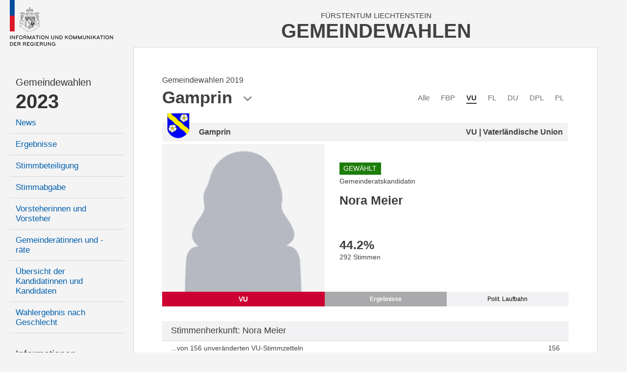

--- FILE ---
content_type: text/html; charset=utf-8
request_url: http://www.gemeindewahlen.li/kandidat/1239/Nora-Meier
body_size: 7697
content:



<!DOCTYPE html>

<html xmlns="http://www.w3.org/1999/xhtml" lang="de">
<head><title>
	Gemeindewahlen Liechtenstein
</title><meta content="Information und Kommunikation der Regierung" lang="de" name="author" /><meta content="Gemeindewahlen, Wahlen, Stimmzettel, Wahlbeteiligung, Resultate, Liechtenstein" lang="de" name="keywords" /><meta name="viewport" content="width=device-width, user-scalable=no, initial-scale=1" />

    <link type="text/css" rel="stylesheet" href="/styles/cssbundle?v=gE2e1wMYop-g4qtyDwVWmfFAC16WihOZgCy4AOv94qQ1" />

     <script type="text/javascript" src="/scripts/jquery-1.10.2.min.js"></script> 

    
    <link href="/content/font-awesome.min.css" rel="stylesheet" />
    <link href="/kandidat.aspx.css?t=4" rel="stylesheet" />

    <style type="text/css">

       .state-headline     { display:none; }

    </style>



    <script>
        var _paq = window._paq = window._paq || [];
        _paq.push(['disableCookies']);
        _paq.push(['trackPageView']);
        _paq.push(['enableLinkTracking']);
        (function () {
            var u = "https://matomo.gmg.biz/";
            _paq.push(['setTrackerUrl', u + 'matomo.php']);
            _paq.push(['setSiteId', '33']);
            var d = document, g = d.createElement('script'), s = d.getElementsByTagName('script')[0];
            g.async = true; g.src = u + 'matomo.js'; s.parentNode.insertBefore(g, s);
        })(); 
    </script>
</head>
<body class="body body--left  body--pdid1239 body--pid359 body--isnew">
    <form method="post" action="./Nora-Meier" id="form1" class="u-fullheight">
<div class="aspNetHidden">
<input type="hidden" name="__VIEWSTATE" id="__VIEWSTATE" value="/wEPDwUJMTc0MjYxNDYwZGQBzP6h0lhyPDYXgb8MjMibfQUgr5tT8pEVeqUjVhGu0w==" />
</div>

<div class="aspNetHidden">

	<input type="hidden" name="__VIEWSTATEGENERATOR" id="__VIEWSTATEGENERATOR" value="C523D9B7" />
</div>
     
    <div class="page u-fullheight">
        <div class="header">
            <div class="col-left">
                <a href="/">
                    <img class="logo" src="/images/ikr-logo-desk@2x.png" alt="Logo IKR" />
                    <img class="logo-mobile" src="/images/ikr-logo-mob@2x.png" alt="Logo IKR" />
                </a>
            </div>
            <div class="col-right">
                <div class="header__headline">
                    <span class="headline__country">Fürstentum Liechtenstein</span>
                    <h1 class="headline__title">Gemeindewahlen</h1>
                </div>
                <a class="menutrigger"><span class="icon-menu"></span><span class="icon-schliessen"></span></a>
            </div>
        </div>
        <div class="main u-fullheight u-vert-gradient-gray ">
            <nav class="col-left u-fullheight">
                <div id="divNavigation" class="navi"><ul><li class="level level2 firstnode" data-level="2" data-id="0"><a href="/">Gemeindewahlen</a></li><li class="level level1" data-level="1" data-id="0"><a href="/">2023</a><ul><li class="level level3" data-level="3" data-id="1"><a href="/news/14">News</a></li><li class="level level3" data-level="3" data-id="2"><a href="/resultate/14">Ergebnisse</a></li><li class="level level3" data-level="3" data-id="3"><a href="/stimmbeteiligung/14">Stimmbeteiligung</a></li><li class="level level3" data-level="3" data-id="4"><a href="/stimmabgabe">Stimmabgabe</a></li><li class="level level3" data-level="3" data-id="5"><a href="/vorsteher/14">Vorsteherinnen und Vorsteher</a></li><li class="level level3" data-level="3" data-id="6"><a href="/gemeinderaete/14">Gemeinderätinnen und -räte</a></li><li class="level level3" data-level="3" data-id="7"><a href="/kandidaten/14">Übersicht der Kandidatinnen und Kandidaten</a></li><li class="level level3" data-level="3" data-id="8"><a href="/genderstatistik">Wahlergebnis nach Geschlecht</a></li></ul></li><li class="level level2" data-level="2" data-id="0"><a href="">Informationen</a><ul><li class="level level3" data-level="3" data-id="9"><a href="/wiewaehlen">Wie wählen</a></li><li class="level level3" data-level="3" data-id="10"><a href="/gemeindegesetz">Gemeindegesetz</a></li><li class="level level3" data-level="3" data-id="11"><a href="/auszaehlung">So wird ausgezählt</a></li><li class="level level3" data-level="3" data-id="12"><a href="/links">Links</a></li><li class="level level3" data-level="3" data-id="13"><a href="/rss">RSS</a></li><li class="level level3" data-level="3" data-id="14"><a href="/kontakt">Kontakt</a></li><li class="level level3" data-level="3" data-id="15"><a href="/datenschutz">Datenschutzerklärung</a></li></ul></li><li class="level level1 archive" data-level="1" data-id="0"><a href="">Archiv</a><ul><li class="level level3" data-level="3" data-id="16"><a href="/resultate/11">Gemeindewahlen 2019</a><ul><li class="level level4" data-level="4" data-id="17"><a href="/resultate/11">Ergebnisse</a></li><li class="level level4" data-level="4" data-id="18"><a href="/vorsteher/11">Vorsteherinnen und Vorsteher</a></li><li class="level level4" data-level="4" data-id="19"><a href="/gemeinderaete/11">Gemeinderätinnen und -räte</a></li><li class="level level4" data-level="4" data-id="20"><a href="/kandidaten/11">Alle Kandidatinnen und Kandidaten</a></li><li class="level level4" data-level="4" data-id="21"><a href="/stimmbeteiligung/11">Stimmbeteiligung</a></li></ul></li><li class="level level3" data-level="3" data-id="22"><a href="/resultate/9">Gemeindewahlen 2015</a><ul><li class="level level4" data-level="4" data-id="23"><a href="/resultate/9">Ergebnisse</a></li><li class="level level4" data-level="4" data-id="24"><a href="/vorsteher/9">Vorsteherinnen und Vorsteher</a></li><li class="level level4" data-level="4" data-id="25"><a href="/gemeinderaete/9">Gemeinderätinnen und -räte</a></li><li class="level level4" data-level="4" data-id="26"><a href="/kandidaten/9">Alle Kandidatinnen und Kandidaten</a></li><li class="level level4" data-level="4" data-id="27"><a href="/stimmbeteiligung/9">Stimmbeteiligung</a></li></ul></li><li class="level level3" data-level="3" data-id="28"><a href="/resultate/1">Gemeindewahlen 2011</a><ul><li class="level level4" data-level="4" data-id="29"><a href="/resultate/1">Ergebnisse</a></li><li class="level level4" data-level="4" data-id="30"><a href="/vorsteher/1">Vorsteherinnen und Vorsteher</a></li><li class="level level4" data-level="4" data-id="31"><a href="/gemeinderaete/1">Gemeinderätinnen und -räte</a></li><li class="level level4" data-level="4" data-id="32"><a href="/kandidaten/1">Alle Kandidatinnen und Kandidaten</a></li><li class="level level4" data-level="4" data-id="33"><a href="/stimmbeteiligung/1">Stimmbeteiligung</a></li></ul></li><li class="level level3" data-level="3" data-id="34"><a href="/resultate/2">Gemeindewahlen 2007</a><ul><li class="level level4" data-level="4" data-id="35"><a href="/resultate/2">Ergebnisse</a></li><li class="level level4" data-level="4" data-id="36"><a href="/vorsteher/2">Vorsteherinnen und Vorsteher</a></li><li class="level level4" data-level="4" data-id="37"><a href="/gemeinderaete/2">Gemeinderätinnen und -räte</a></li><li class="level level4" data-level="4" data-id="38"><a href="/kandidaten/2">Alle Kandidatinnen und Kandidaten</a></li><li class="level level4" data-level="4" data-id="39"><a href="/stimmbeteiligung/2">Stimmbeteiligung</a></li></ul></li><li class="level level3" data-level="3" data-id="40"><a href="/resultate/3">Gemeindewahlen 2003</a><ul><li class="level level4" data-level="4" data-id="41"><a href="/resultate/3">Ergebnisse</a></li><li class="level level4" data-level="4" data-id="42"><a href="/vorsteher/3">Vorsteherinnen und Vorsteher</a></li><li class="level level4" data-level="4" data-id="43"><a href="/gemeinderaete/3">Gemeinderätinnen und -räte</a></li><li class="level level4" data-level="4" data-id="44"><a href="/kandidaten/3">Alle Kandidatinnen und Kandidaten</a></li><li class="level level4" data-level="4" data-id="45"><a href="/stimmbeteiligung/3">Stimmbeteiligung</a></li></ul></li></ul></li></ul></div>
            </nav>
            <div class="col-right border u-fullheight">
                
                <div class="content">
                    

<div id="kandidat" class="kandidat">
    <div class="kandidaten__headline">
        <div class="kandidaten__headlineinner">
            <h3 id="content_kandidaten__state" class="kandidaten__state"><b class="kandidaten__statenode"></b> <span class="kandidaten__statetext">Gemeindewahlen 2019</span></h3>
            <h1 id="content_h" class="kandidaten__title">Gamprin</h1>
            <span class="icon-pfeil-2 kandidaten__arrow"></span>
        </div>
    </div>
    
    <div class="kandidaten__flags">
        <ul class="kandidaten__flagslist">
            
                    <li id="content_repFlags_li_0" class="kandidaten__flag"><a href="/kandidaten/11/0/8" id="content_repFlags_a_0" class="kandidaten__flaglink">Alle</a></li>
                
                    <li id="content_repFlags_li_1" class="kandidaten__flag"><a href="/kandidaten/11/43/8" id="content_repFlags_a_1" class="kandidaten__flaglink">FBP</a></li>
                
                    <li id="content_repFlags_li_2" class="kandidaten__flag kandidaten__flag--active"><a href="/kandidaten/11/44/8" id="content_repFlags_a_2" class="kandidaten__flaglink">VU</a></li>
                
                    <li id="content_repFlags_li_3" class="kandidaten__flag"><a href="/kandidaten/11/45/8" id="content_repFlags_a_3" class="kandidaten__flaglink">FL</a></li>
                
                    <li id="content_repFlags_li_4" class="kandidaten__flag"><a href="/kandidaten/11/47/8" id="content_repFlags_a_4" class="kandidaten__flaglink">DU</a></li>
                
                    <li id="content_repFlags_li_5" class="kandidaten__flag"><a href="/kandidaten/11/48/8" id="content_repFlags_a_5" class="kandidaten__flaglink">DPL</a></li>
                
                    <li id="content_repFlags_li_6" class="kandidaten__flag"><a href="/kandidaten/11/46/8" id="content_repFlags_a_6" class="kandidaten__flaglink">PL</a></li>
                <br class="clearing" />
        </ul>
    </div>
    

<div class="kdetail">

    <div id="content_ucKandidat_divHeader" class="district-header">
        <img src="/images/wappen/gamprin.png" id="content_ucKandidat_imgWappen" alt="wappen" />
        <div>
            <h3 id="content_ucKandidat_h">Gamprin</h3>
            <h4 id="content_ucKandidat_hP">VU | Vaterländische Union</h4>
        </div>
    </div>

    <div class="row">
        <div id="content_ucKandidat_divPortrait" class="row__left portrait">
            <div class="portrait__imagecon">
            <img src="https://www.gemeindewahlen.li/files/kandidatenbilder/thumbnails/resize/450x0/female-gw.png" id="content_ucKandidat_imgPortrait" class="portrait__image" alt="Kandidatportrait" />
            </div>
            <span id="content_ucKandidat_spShort" style="background-color:#CC0033;">VU</span>
        </div>

        <div class="row__right data">
            
            <div class="info">
                <p id="content_ucKandidat_pGew" class="gewaehlt">Gewählt</p>
                <p id="content_ucKandidat_divKandidatur" class="kandidatur">Gemeinderatskandidatin</p>
                <h2 id="content_ucKandidat_name" class="name">Nora Meier</h2>
                <p id="content_ucKandidat_divAlter" class="age" title="Am Wahlsonntag">&nbsp;</p>
                
            </div>

            <div class="tabcontent result">
                <h3 id="content_ucKandidat_perc" class="perc" title="Prozentanteil an den Total abgegebenen Stimmkarten">44.2<span>%</span></h3>
                <p id="content_ucKandidat_votes" class="votes">292 Stimmen</p>
            </div>

            <div class="tabcontent person">
                
                
                
            </div>

            <div class="tabcontent politics" style="visiblity:visible">
                <h4>Letzte Kandidaturen</h4>
                <p>
                
                        <a href="/kandidat/947/Nora-Meier" id="content_ucKandidat_repLaufbahn_a_0">Gemeinderatswahl Gamprin 2015 (Gewählt)</a><br />
                    
                        <a href="/kandidat/510/Nora-Meier" id="content_ucKandidat_repLaufbahn_a_1">Gemeinderatswahl Gamprin 2011</a><br />
                    
                </p>
                <p id="content_ucKandidat_divLaufbahnZusatz"></p>
            </div>

            <ul id="content_ucKandidat_ul" class="tabs"><li class="active"><a data-id="result">Ergebnisse</a></li><li><a data-id="politics">Polit. Laufbahn</a></li></ul>
        </div>
        <br class="clearing" />
    </div>
    <div class="box oponnents" data-count="0">
        
        
    </div>
    

<div class="shk">
    <h2 id="content_ucKandidat_ucStimmenherkunft_h2" class="header">Stimmenherkunft: Nora Meier</h2>
    <table class="table">
        <colgroup>
            <col style="width:auto" />
            <col style="width:auto" />
        </colgroup>
    
    <tr>
        <td><span>...von 156 unveränderten VU-Stimmzetteln</span></td>
        <td><span>156</span></td>
    </tr>
    
    <tr>
        <td><span>...von 120 veränderten VU-Stimmzetteln</span></td>
        <td><span>83</span></td>
    </tr>
    
    <tr>
        <td><span>...von 192 veränderten FBP-Stimmzetteln</span></td>
        <td><span>53</span></td>
    </tr>
    
    <tr id="content_ucKandidat_ucStimmenherkunft_trBottomRow" class="totalrow" style="background-color:#EFB1C0">
	<td><b>Total Stimmen</b></td>
	<td id="content_ucKandidat_ucStimmenherkunft_tdTotal"><span>292</span></td>
</tr>

    </table>
</div>

</div>


    
    <div class="parteiliste">
           
        

<div class="grk">
    <h2 id="content_ucGemeinderat_h" class="grk__head head">Gemeinderatskandidaten</h2>
    <table class="table sortable">
        <thead>
            <tr>
                <th data-sort="string"><span>Name</span></th>
                <th data-sort="string"><span>Gewählt</span></th>
                <th data-sort="string"><span>Partei</span></th>
                <th data-sort="int"><span>Stimmen</span></th>
            </tr>
        </thead>
        <tbody>
            
                    <tr id="content_ucGemeinderat_repCandidates_trRow_0" data-age="43 Jahre" data-type="Gemeinderatskandidatin" data-district="Gamprin" data-name="Barbara Kind" data-img="https://www.gemeindewahlen.li/files/kandidatenbilder/2019_Barbara_Kind_Gamprin_1975.png" data-partyname="Vaterländische Union" data-color="#CC0033">
	<td><a id="content_ucGemeinderat_repCandidates_hlName_0" href="/kandidat/1330/Barbara-Kind">Kind Barbara</a></td>
	<td><i id="content_ucGemeinderat_repCandidates_i_0" class="icon-hacken-02 grk__voted"></i></td>
	<td><span>VU</span></td>
	<td><span id="content_ucGemeinderat_repCandidates_lblStimmen_0">309</span></td>
</tr>

                
                    <tr id="content_ucGemeinderat_repCandidates_trRow_1" class="highlight" data-age="56 Jahre" data-type="Gemeinderatskandidatin" data-district="Gamprin" data-name="Nora Meier" data-img="https://www.gemeindewahlen.li/files/kandidatenbilder/2019_Nora_Meier_Gamprin_1962.png" data-partyname="Vaterländische Union" data-color="#CC0033">
	<td><a id="content_ucGemeinderat_repCandidates_hlName_1" href="/kandidat/1239/Nora-Meier">Meier Nora</a></td>
	<td><i id="content_ucGemeinderat_repCandidates_i_1" class="icon-hacken-02 grk__voted"></i></td>
	<td><span>VU</span></td>
	<td><span id="content_ucGemeinderat_repCandidates_lblStimmen_1">292</span></td>
</tr>

                
                    <tr id="content_ucGemeinderat_repCandidates_trRow_2" data-age="29 Jahre" data-type="Gemeinderatskandidat" data-district="Gamprin" data-name="Andreas Oehri" data-img="https://www.gemeindewahlen.li/files/kandidatenbilder/2019_Andreas_Oehri_Gamprin_1989.png" data-partyname="Vaterländische Union" data-color="#CC0033">
	<td><a id="content_ucGemeinderat_repCandidates_hlName_2" href="/kandidat/1332/Andreas-Oehri">Oehri Andreas</a></td>
	<td><i id="content_ucGemeinderat_repCandidates_i_2" class="icon-hacken-02 grk__voted"></i></td>
	<td><span>VU</span></td>
	<td><span id="content_ucGemeinderat_repCandidates_lblStimmen_2">267</span></td>
</tr>

                
                    <tr id="content_ucGemeinderat_repCandidates_trRow_3" data-age="44 Jahre" data-type="Gemeinderatskandidat" data-district="Gamprin" data-name="Christian Marxer" data-img="https://www.gemeindewahlen.li/files/kandidatenbilder/2019_Christian_Marxer_Gamprin_1974.png" data-partyname="Vaterländische Union" data-color="#CC0033">
	<td><a id="content_ucGemeinderat_repCandidates_hlName_3" href="/kandidat/1331/Christian-Marxer">Marxer Christian</a></td>
	<td><i id="content_ucGemeinderat_repCandidates_i_3" class="icon-hacken-02 grk__voted"></i></td>
	<td><span>VU</span></td>
	<td><span id="content_ucGemeinderat_repCandidates_lblStimmen_3">265</span></td>
</tr>

                
        </tbody>
    </table>
    
</div>


    </div>
    <div class="parteilink">
        <i class="fa fa-external-link"></i>
        <a href="http://www.vu-online.li" id="content_aLink" title="Zum offiziellen Webauftritt der Partei" target="_blank">Vaterländische Union</a>
    </div>
    

<!-- todo: dynamisch machen -->
<div class="districts  kandidat__districts">
    <span class="districts__close icon-schliessen"></span>
    <span class="districts__icon icon-location"></span>
    <h2 class="districts__title">Gemeinden</h2>
    <div id="content_ucDistricts_districts__content" class="districts__content">
        <div class="districts__col districts__col--ol">
            <div class="districts__listhead"><a class="listhead__link" href="/kandidaten/11/44//12" data-id="12">Oberland</a></div>
            <ul class="districts__list">
                <li class="districts__item"><a class="districts__link" href="/kandidaten/11/44//1" data-id="1" style="background-image:url(/images/wappen/vaduz.png)">Vaduz</a></li>
                <li class="districts__item"><a class="districts__link" href="/kandidaten/11/44//2" data-id="2" style="background-image:url(/images/wappen/balzers.png)">Balzers</a></li>
                <li class="districts__item"><a class="districts__link" href="/kandidaten/11/44//3" data-id="3" style="background-image:url(/images/wappen/planken.png)">Planken</a></li>
                <li class="districts__item"><a class="districts__link" href="/kandidaten/11/44//4" data-id="4" style="background-image:url(/images/wappen/schaan.png)">Schaan</a></li>
                <li class="districts__item"><a class="districts__link" href="/kandidaten/11/44//5" data-id="5" style="background-image:url(/images/wappen/triesen.png)">Triesen</a></li>
                <li class="districts__item"><a class="districts__link" href="/kandidaten/11/44//6" data-id="6" style="background-image:url(/images/wappen/triesenberg.png)">Triesenberg</a></li>
            </ul>
        </div>
        <div class="districts__col districts__col--ul">
            <div class="districts__listhead"><a class="listhead__link" href="/kandidaten/11/44//13" data-id="13">Unterland</a></div>
            <ul class="districts__list">
                <li class="districts__item"><a class="districts__link" href="/kandidaten/11/44//7" data-id="7" style="background-image:url(/images/wappen/eschen.png)">Eschen</a></li>
                <li class="districts__item"><a class="districts__link" href="/kandidaten/11/44//8" data-id="8" style="background-image:url(/images/wappen/gamprin.png)">Gamprin</a></li>
                <li class="districts__item"><a class="districts__link" href="/kandidaten/11/44//9" data-id="9" style="background-image:url(/images/wappen/mauren.png)">Mauren</a></li>
                <li class="districts__item"><a class="districts__link" href="/kandidaten/11/44//10" data-id="10" style="background-image:url(/images/wappen/ruggell.png)">Ruggell</a></li>
                <li class="districts__item"><a class="districts__link" href="/kandidaten/11/44//11" data-id="11" style="background-image:url(/images/wappen/schellenberg.png)">Schellenberg</a></li>
            </ul>
        </div>
    </div>
</div>

<script>
    /*
    $(document).ready(function (e)
    {
        var links = $('.districts__link, .listhead__link');

        for (var i = 0; i < links.length; i++) {
            $(links[i]).attr('href', '//kandidaten/11/44/' + $(links[i]).attr('data-id'));
        }
    });
    */
</script>
</div>

                    <br class="clearing" />
                </div>
                <br class="clearing" />
            </div>
            <br class="clearing" />
            
     <div class="aside" style="position:fixed; right:2.5rem; top:12.5rem; ">
          

<div class="karte">
    
    <a href="/kandidat/11/44/14" id="aside_ucKarte_aFL" class="karte__head">
        <span class="karte__headline1">Fürstentum</span>
        <span class="karte__headline2">Liechtenstein</span>
    </a>
    <div id="aside_ucKarte_map" class="karte__map">
        <img src="/images/kartesvg/gamprin.svg" id="aside_ucKarte_map__background" class="map__background" />
        
                <img src="/images/ort-off@3x.png" id="aside_ucKarte_repDistricts_img_0" class="map__dot" alt="Markierung Urnenkreis" style="top:35.1rem;left:9.2rem;" />
                <a href="/kandidat/11/44/1" id="aside_ucKarte_repDistricts_a_0" class="map__link map__link--1 map__link--uk map__link--1 map__link--uk" style="top:32.0rem;left:7.8rem;">Vaduz</a>
            
                <img src="/images/ort-off@3x.png" id="aside_ucKarte_repDistricts_img_1" class="map__dot" alt="Markierung Urnenkreis" style="top:53.6rem;left:7.2rem;" />
                <a href="/kandidat/11/44/2" id="aside_ucKarte_repDistricts_a_1" class="map__link map__link--2 map__link--uk map__link--2 map__link--uk" style="top:53.1rem;left:9.9rem;">Balzers</a>
            
                <img src="/images/ort-off@3x.png" id="aside_ucKarte_repDistricts_img_2" class="map__dot" alt="Markierung Urnenkreis" style="top:23.3rem;left:15.5rem;" />
                <a href="/kandidat/11/44/3" id="aside_ucKarte_repDistricts_a_2" class="map__link map__link--3 map__link--uk map__link--3 map__link--uk" style="top:21.3rem;left:13.5rem;">Planken</a>
            
                <img src="/images/ort-off@3x.png" id="aside_ucKarte_repDistricts_img_3" class="map__dot" alt="Markierung Urnenkreis" style="top:26.2rem;left:6.6rem;" />
                <a href="/kandidat/11/44/4" id="aside_ucKarte_repDistricts_a_3" class="map__link map__link--4 map__link--uk map__link--4 map__link--uk" style="top:23.2rem;left:4.8rem;">Schaan</a>
            
                <img src="/images/ort-off@3x.png" id="aside_ucKarte_repDistricts_img_4" class="map__dot" alt="Markierung Urnenkreis" style="top:43.0rem;left:10.1rem;" />
                <a href="/kandidat/11/44/5" id="aside_ucKarte_repDistricts_a_4" class="map__link map__link--5 map__link--uk map__link--5 map__link--uk" style="top:42.2rem;left:12.7rem;">Triesen</a>
            
                <img src="/images/ort-off@3x.png" id="aside_ucKarte_repDistricts_img_5" class="map__dot" alt="Markierung Urnenkreis" style="top:39.2rem;left:14.2rem;" />
                <a href="/kandidat/11/44/6" id="aside_ucKarte_repDistricts_a_5" class="map__link map__link--6 map__link--uk map__link--6 map__link--uk" style="top:38.5rem;left:16.8rem;">Triesenberg</a>
            
                <img src="/images/ort-off@3x.png" id="aside_ucKarte_repDistricts_img_6" class="map__dot" alt="Markierung Urnenkreis" style="top:15.5rem;left:10.0rem;" />
                <a href="/kandidat/11/44/7" id="aside_ucKarte_repDistricts_a_6" class="map__link map__link--7 map__link--uk map__link--7 map__link--uk" style="top:14.9rem;left:12.6rem;">Eschen</a>
            
                <img src="/images/ort-on@3x.png" id="aside_ucKarte_repDistricts_img_7" class="map__dot" alt="Markierung Urnenkreis" style="top:12.7rem;left:7.5rem;" />
                <a href="/kandidat/11/44/8" id="aside_ucKarte_repDistricts_a_7" class="map__link map__link--8 map__link--selected map__link--uk map__link--8 map__link--selected map__link--uk" style="top:10.1rem;left:4.4rem;">Gamprin</a>
            
                <img src="/images/ort-off@3x.png" id="aside_ucKarte_repDistricts_img_8" class="map__dot" alt="Markierung Urnenkreis" style="top:12.8rem;left:13.6rem;" />
                <a href="/kandidat/11/44/9" id="aside_ucKarte_repDistricts_a_8" class="map__link map__link--9 map__link--uk map__link--9 map__link--uk" style="top:12.2rem;left:16.3rem;">Mauren</a>
            
                <img src="/images/ort-off@3x.png" id="aside_ucKarte_repDistricts_img_9" class="map__dot" alt="Markierung Urnenkreis" style="top:7.7rem;left:11.5rem;" />
                <a href="/kandidat/11/44/10" id="aside_ucKarte_repDistricts_a_9" class="map__link map__link--10 map__link--uk map__link--10 map__link--uk" style="top:4.4rem;left:8.8rem;">Ruggell</a>
            
                <img src="/images/ort-off@3x.png" id="aside_ucKarte_repDistricts_img_10" class="map__dot" alt="Markierung Urnenkreis" style="top:9.3rem;left:14.7rem;" />
                <a href="/kandidat/11/44/11" id="aside_ucKarte_repDistricts_a_10" class="map__link map__link--11 map__link--uk map__link--11 map__link--uk" style="top:8.8rem;left:16.9rem;">Schellenberg</a>
            
                
                <a href="/kandidat/11/44/12" id="aside_ucKarte_repDistricts_a_11" class="map__link map__link--12 map__link--gruppe map__link--12 map__link--gruppe" style="top:61.5rem;left:5.3rem;">Oberland</a>
            
                
                <a href="/kandidat/11/44/13" id="aside_ucKarte_repDistricts_a_12" class="map__link map__link--13 map__link--gruppe map__link--13 map__link--gruppe" style="top:1.0rem;left:17.3rem;">Unterland</a>
            
                
                <a href="/kandidat/11/44/14" id="aside_ucKarte_repDistricts_a_13" class="map__link map__link--14 map__link--gruppe map__link--14 map__link--gruppe" style="top:-.5rem;left:.3rem;">Liechtenstein</a>
            
    </div>
</div>

      </div>

        </div>
    </div>
    <script src="/scripts/jsbundle?v=j7AIB4_Xz-Wum1ScspKbGyjeUnNH_wjviZPdsVKQWD01" type="text/javascript"></script> 
    

<script type="text/javascript">

    $(document).ready(function (e) {

        $('.kandidaten__headline').click(function (e) {
            var trigger = $(this);
            var popup = $('.districts');

            if (popup.hasClass('districts--active')) {
                popup.removeClass('districts--active');
            } else {
                popup.addClass('districts--active');
            }
        });

        $('.districts__close').click(function (e) {
            $(this).closest('.districts').removeClass('districts--active');
        });

        $('.districts__link').click(function (e) {
            location.href = '/kandidaten/11/44/' + $(this).attr('data-id');
        });

        $(window).resize();
  
        // reiter 
        $('.tabs li a').click(function (e) {

            $('.tabs li').removeAttr('class');

            var tabcontents = $('.tabcontent');
            for (var i = 0; i < tabcontents.length; i++) {
                $(tabcontents[i]).removeClass('show');
            }
            
            var tab = $(this);
            var tabcontent = $('.tabcontent.' + tab.attr('data-id'));

            tab.parent().attr('class', 'active');
            tabcontent.addClass('show');

            $.cookie('kand-tab-current', tab.attr('data-id'), { path: '/' });
        });

        $('.tabs').attr('data-count', $('.tabs li').length);

        var val = $.cookie('kand-tab-current');

        if (val != null && val != undefined && $('.tabs li a[data-id="' + val + '"]').length > 0) {
            $('.tabs li a[data-id="' + val + '"]').trigger('click');
        } else {
            $('.tabs li:first-child a').trigger('click');
        }

  
        // sortierung
        var table = $('.table.sortable').stupidtable();

        // sortierstatus wiederherstellen
        if ($.cookie('lw-kandidat-sort-col') != null) {
            $('.table.sortable').find("thead th").eq($.cookie('lw-kandidat-sort-col')).stupidsort($.cookie('lw-kandidat-sort-dir'));
        }

        // nach dem sortieren
        table.bind('aftertablesort', function (event, data) {
           
            var th = $(this).find("th");
            th.removeAttr('data-sort-dir');
            th.eq(data.column).attr('data-sort-dir', data.direction);

            // merke sortierstatus in cookies
            $.cookie("lw-kandidat-sort-col", data.column);
            $.cookie("lw-kandidat-sort-dir", data.direction);

            // zusatzmarkierung
            th.find("i.fa").remove();
            var arrow = data.direction === "asc" ? "fa-caret-up" : "fa-caret-down";
            th.eq(data.column).append('<i class="fa ' + arrow + '"></i>');

            // total-zeile muss immer ganz unten sein
            $(this).find('.total').appendTo($(this));
        });

        if ($(window).width() > 9620) {
            $('tr[title]').tooltipster({
                delay: 0,
                contentAsHTML: true,
                side: 'right'
            });
        } 

        if ($(document.body).has('body--touch') == false) {
            $('.grk .table tr').candidatetip({ offsetY: 155 });
        }

    });

  

    $(window).resize(function (e) {
        return;
        if ($(window).width() < 600 && $(window).width() > 374) {
            $('.kandidat > .row').css('font-size', $(window).width() / 55);
        } else {
            $('.kandidat > .row').css('font-size', 'unset');
        }
    });

</script>


    </form>
    <div class="pullmenu-mobile" data-nid="0"></div>
</body>
</html>
